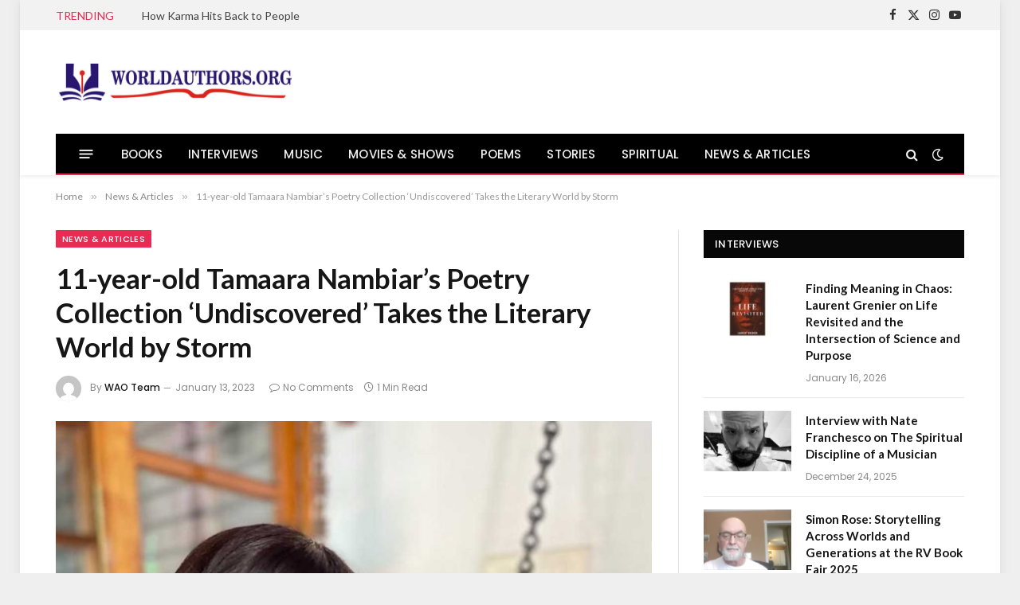

--- FILE ---
content_type: text/html; charset=UTF-8
request_url: https://www.worldauthors.org/11-year-old-tamaara-nambiars-poetry-collection-undiscovered-takes-the-literary-world-by-storm/
body_size: 17738
content:

<!DOCTYPE html>
<html lang="en-GB" class="s-light site-s-light">

<head>

	<meta charset="UTF-8" />
	<meta name="viewport" content="width=device-width, initial-scale=1" />
	<meta name='robots' content='index, follow, max-image-preview:large, max-snippet:-1, max-video-preview:-1' />
<!-- Google tag (gtag.js) consent mode dataLayer added by Site Kit -->
<script type="text/javascript" id="google_gtagjs-js-consent-mode-data-layer">
/* <![CDATA[ */
window.dataLayer = window.dataLayer || [];function gtag(){dataLayer.push(arguments);}
gtag('consent', 'default', {"ad_personalization":"denied","ad_storage":"denied","ad_user_data":"denied","analytics_storage":"denied","functionality_storage":"denied","security_storage":"denied","personalization_storage":"denied","region":["AT","BE","BG","CH","CY","CZ","DE","DK","EE","ES","FI","FR","GB","GR","HR","HU","IE","IS","IT","LI","LT","LU","LV","MT","NL","NO","PL","PT","RO","SE","SI","SK"],"wait_for_update":500});
window._googlesitekitConsentCategoryMap = {"statistics":["analytics_storage"],"marketing":["ad_storage","ad_user_data","ad_personalization"],"functional":["functionality_storage","security_storage"],"preferences":["personalization_storage"]};
window._googlesitekitConsents = {"ad_personalization":"denied","ad_storage":"denied","ad_user_data":"denied","analytics_storage":"denied","functionality_storage":"denied","security_storage":"denied","personalization_storage":"denied","region":["AT","BE","BG","CH","CY","CZ","DE","DK","EE","ES","FI","FR","GB","GR","HR","HU","IE","IS","IT","LI","LT","LU","LV","MT","NL","NO","PL","PT","RO","SE","SI","SK"],"wait_for_update":500};
/* ]]> */
</script>
<!-- End Google tag (gtag.js) consent mode dataLayer added by Site Kit -->

	<!-- This site is optimized with the Yoast SEO plugin v26.7 - https://yoast.com/wordpress/plugins/seo/ -->
	<title>11-year-old Tamaara Nambiar&#039;s Poetry Collection &#039;Undiscovered&#039; Takes the Literary World by Storm</title><link rel="preload" as="image" imagesrcset="https://usercontent.one/wp/www.worldauthors.org/wp-content/uploads/2023/01/Author-Tamaara-Nambiar-819x1024.jpeg?media=1767756296 819w, https://usercontent.one/wp/www.worldauthors.org/wp-content/uploads/2023/01/Author-Tamaara-Nambiar-240x300.jpeg?media=1767756296 240w, https://usercontent.one/wp/www.worldauthors.org/wp-content/uploads/2023/01/Author-Tamaara-Nambiar-768x960.jpeg?media=1767756296 768w, https://usercontent.one/wp/www.worldauthors.org/wp-content/uploads/2023/01/Author-Tamaara-Nambiar.jpeg?media=1767756296 1200w" imagesizes="(max-width: 749px) 100vw, 749px" /><link rel="preload" as="font" href="https://usercontent.one/wp/www.worldauthors.org/wp-content/themes/smart-mag/css/icons/fonts/ts-icons.woff2?v3_2&media=1767756296" type="font/woff2" crossorigin="anonymous" />
	<meta name="description" content="Hyderabad&#039;s Tamaara Nambiar is making waves in the literary world with her debut book &quot;Undiscovered.&quot; The collection of 38 poems" />
	<link rel="canonical" href="https://www.worldauthors.org/11-year-old-tamaara-nambiars-poetry-collection-undiscovered-takes-the-literary-world-by-storm/" />
	<meta property="og:locale" content="en_GB" />
	<meta property="og:type" content="article" />
	<meta property="og:title" content="11-year-old Tamaara Nambiar&#039;s Poetry Collection &#039;Undiscovered&#039; Takes the Literary World by Storm" />
	<meta property="og:description" content="Hyderabad&#039;s Tamaara Nambiar is making waves in the literary world with her debut book &quot;Undiscovered.&quot; The collection of 38 poems" />
	<meta property="og:url" content="https://www.worldauthors.org/11-year-old-tamaara-nambiars-poetry-collection-undiscovered-takes-the-literary-world-by-storm/" />
	<meta property="og:site_name" content="WorldAuthors.Org" />
	<meta property="article:publisher" content="https://www.facebook.com/WorldAuthorsOrg/" />
	<meta property="article:published_time" content="2023-01-13T04:57:57+00:00" />
	<meta property="article:modified_time" content="2023-01-13T04:58:00+00:00" />
	<meta property="og:image" content="https://usercontent.one/wp/www.worldauthors.org/wp-content/uploads/2023/01/Author-Tamaara-Nambiar.jpeg?media=1767756296" />
	<meta property="og:image:width" content="1200" />
	<meta property="og:image:height" content="1500" />
	<meta property="og:image:type" content="image/jpeg" />
	<meta name="author" content="WAO Team" />
	<meta name="twitter:card" content="summary_large_image" />
	<meta name="twitter:creator" content="@WorldAuthorsOrg" />
	<meta name="twitter:site" content="@WorldAuthorsOrg" />
	<meta name="twitter:label1" content="Written by" />
	<meta name="twitter:data1" content="WAO Team" />
	<meta name="twitter:label2" content="Estimated reading time" />
	<meta name="twitter:data2" content="1 minute" />
	<script type="application/ld+json" class="yoast-schema-graph">{"@context":"https://schema.org","@graph":[{"@type":"Article","@id":"https://www.worldauthors.org/11-year-old-tamaara-nambiars-poetry-collection-undiscovered-takes-the-literary-world-by-storm/#article","isPartOf":{"@id":"https://www.worldauthors.org/11-year-old-tamaara-nambiars-poetry-collection-undiscovered-takes-the-literary-world-by-storm/"},"author":{"name":"WAO Team","@id":"https://www.worldauthors.org/#/schema/person/ac42283c4900c904f5dde8bba0b2bf8a"},"headline":"11-year-old Tamaara Nambiar&#8217;s Poetry Collection &#8216;Undiscovered&#8217; Takes the Literary World by Storm","datePublished":"2023-01-13T04:57:57+00:00","dateModified":"2023-01-13T04:58:00+00:00","mainEntityOfPage":{"@id":"https://www.worldauthors.org/11-year-old-tamaara-nambiars-poetry-collection-undiscovered-takes-the-literary-world-by-storm/"},"wordCount":197,"commentCount":0,"image":{"@id":"https://www.worldauthors.org/11-year-old-tamaara-nambiars-poetry-collection-undiscovered-takes-the-literary-world-by-storm/#primaryimage"},"thumbnailUrl":"https://www.worldauthors.org/wp-content/uploads/2023/01/Author-Tamaara-Nambiar.jpeg","articleSection":["News &amp; Articles"],"inLanguage":"en-GB","potentialAction":[{"@type":"CommentAction","name":"Comment","target":["https://www.worldauthors.org/11-year-old-tamaara-nambiars-poetry-collection-undiscovered-takes-the-literary-world-by-storm/#respond"]}]},{"@type":"WebPage","@id":"https://www.worldauthors.org/11-year-old-tamaara-nambiars-poetry-collection-undiscovered-takes-the-literary-world-by-storm/","url":"https://www.worldauthors.org/11-year-old-tamaara-nambiars-poetry-collection-undiscovered-takes-the-literary-world-by-storm/","name":"11-year-old Tamaara Nambiar's Poetry Collection 'Undiscovered' Takes the Literary World by Storm","isPartOf":{"@id":"https://www.worldauthors.org/#website"},"primaryImageOfPage":{"@id":"https://www.worldauthors.org/11-year-old-tamaara-nambiars-poetry-collection-undiscovered-takes-the-literary-world-by-storm/#primaryimage"},"image":{"@id":"https://www.worldauthors.org/11-year-old-tamaara-nambiars-poetry-collection-undiscovered-takes-the-literary-world-by-storm/#primaryimage"},"thumbnailUrl":"https://www.worldauthors.org/wp-content/uploads/2023/01/Author-Tamaara-Nambiar.jpeg","datePublished":"2023-01-13T04:57:57+00:00","dateModified":"2023-01-13T04:58:00+00:00","author":{"@id":"https://www.worldauthors.org/#/schema/person/ac42283c4900c904f5dde8bba0b2bf8a"},"description":"Hyderabad's Tamaara Nambiar is making waves in the literary world with her debut book \"Undiscovered.\" The collection of 38 poems","breadcrumb":{"@id":"https://www.worldauthors.org/11-year-old-tamaara-nambiars-poetry-collection-undiscovered-takes-the-literary-world-by-storm/#breadcrumb"},"inLanguage":"en-GB","potentialAction":[{"@type":"ReadAction","target":["https://www.worldauthors.org/11-year-old-tamaara-nambiars-poetry-collection-undiscovered-takes-the-literary-world-by-storm/"]}]},{"@type":"ImageObject","inLanguage":"en-GB","@id":"https://www.worldauthors.org/11-year-old-tamaara-nambiars-poetry-collection-undiscovered-takes-the-literary-world-by-storm/#primaryimage","url":"https://www.worldauthors.org/wp-content/uploads/2023/01/Author-Tamaara-Nambiar.jpeg","contentUrl":"https://www.worldauthors.org/wp-content/uploads/2023/01/Author-Tamaara-Nambiar.jpeg","width":1200,"height":1500},{"@type":"BreadcrumbList","@id":"https://www.worldauthors.org/11-year-old-tamaara-nambiars-poetry-collection-undiscovered-takes-the-literary-world-by-storm/#breadcrumb","itemListElement":[{"@type":"ListItem","position":1,"name":"Home","item":"https://www.worldauthors.org/"},{"@type":"ListItem","position":2,"name":"11-year-old Tamaara Nambiar&#8217;s Poetry Collection &#8216;Undiscovered&#8217; Takes the Literary World by Storm"}]},{"@type":"WebSite","@id":"https://www.worldauthors.org/#website","url":"https://www.worldauthors.org/","name":"WorldAuthors.Org","description":"Books &amp; Writers Magazine","potentialAction":[{"@type":"SearchAction","target":{"@type":"EntryPoint","urlTemplate":"https://www.worldauthors.org/?s={search_term_string}"},"query-input":{"@type":"PropertyValueSpecification","valueRequired":true,"valueName":"search_term_string"}}],"inLanguage":"en-GB"},{"@type":"Person","@id":"https://www.worldauthors.org/#/schema/person/ac42283c4900c904f5dde8bba0b2bf8a","name":"WAO Team","image":{"@type":"ImageObject","inLanguage":"en-GB","@id":"https://www.worldauthors.org/#/schema/person/image/","url":"https://secure.gravatar.com/avatar/0792c1b87299334e9681998db3a978ad2ce00651271db72fe1318ecdfad323c2?s=96&d=mm&r=g","contentUrl":"https://secure.gravatar.com/avatar/0792c1b87299334e9681998db3a978ad2ce00651271db72fe1318ecdfad323c2?s=96&d=mm&r=g","caption":"WAO Team"},"url":"https://www.worldauthors.org/author/teamwao/"}]}</script>
	<!-- / Yoast SEO plugin. -->


<link rel='dns-prefetch' href='//www.googletagmanager.com' />
<link rel='dns-prefetch' href='//fonts.googleapis.com' />
<link rel="alternate" type="application/rss+xml" title="WorldAuthors.Org &raquo; Feed" href="https://www.worldauthors.org/feed/" />
<link rel="alternate" type="application/rss+xml" title="WorldAuthors.Org &raquo; Comments Feed" href="https://www.worldauthors.org/comments/feed/" />
<link rel="alternate" type="application/rss+xml" title="WorldAuthors.Org &raquo; 11-year-old Tamaara Nambiar&#8217;s Poetry Collection &#8216;Undiscovered&#8217; Takes the Literary World by Storm Comments Feed" href="https://www.worldauthors.org/11-year-old-tamaara-nambiars-poetry-collection-undiscovered-takes-the-literary-world-by-storm/feed/" />
<link rel="alternate" title="oEmbed (JSON)" type="application/json+oembed" href="https://www.worldauthors.org/wp-json/oembed/1.0/embed?url=https%3A%2F%2Fwww.worldauthors.org%2F11-year-old-tamaara-nambiars-poetry-collection-undiscovered-takes-the-literary-world-by-storm%2F" />
<link rel="alternate" title="oEmbed (XML)" type="text/xml+oembed" href="https://www.worldauthors.org/wp-json/oembed/1.0/embed?url=https%3A%2F%2Fwww.worldauthors.org%2F11-year-old-tamaara-nambiars-poetry-collection-undiscovered-takes-the-literary-world-by-storm%2F&#038;format=xml" />
<style id='wp-img-auto-sizes-contain-inline-css' type='text/css'>
img:is([sizes=auto i],[sizes^="auto," i]){contain-intrinsic-size:3000px 1500px}
/*# sourceURL=wp-img-auto-sizes-contain-inline-css */
</style>
<style id='wp-emoji-styles-inline-css' type='text/css'>

	img.wp-smiley, img.emoji {
		display: inline !important;
		border: none !important;
		box-shadow: none !important;
		height: 1em !important;
		width: 1em !important;
		margin: 0 0.07em !important;
		vertical-align: -0.1em !important;
		background: none !important;
		padding: 0 !important;
	}
/*# sourceURL=wp-emoji-styles-inline-css */
</style>
<link rel='stylesheet' id='wp-block-library-css' href='https://www.worldauthors.org/wp-includes/css/dist/block-library/style.min.css?ver=6.9' type='text/css' media='all' />
<style id='classic-theme-styles-inline-css' type='text/css'>
/*! This file is auto-generated */
.wp-block-button__link{color:#fff;background-color:#32373c;border-radius:9999px;box-shadow:none;text-decoration:none;padding:calc(.667em + 2px) calc(1.333em + 2px);font-size:1.125em}.wp-block-file__button{background:#32373c;color:#fff;text-decoration:none}
/*# sourceURL=/wp-includes/css/classic-themes.min.css */
</style>
<style id='global-styles-inline-css' type='text/css'>
:root{--wp--preset--aspect-ratio--square: 1;--wp--preset--aspect-ratio--4-3: 4/3;--wp--preset--aspect-ratio--3-4: 3/4;--wp--preset--aspect-ratio--3-2: 3/2;--wp--preset--aspect-ratio--2-3: 2/3;--wp--preset--aspect-ratio--16-9: 16/9;--wp--preset--aspect-ratio--9-16: 9/16;--wp--preset--color--black: #000000;--wp--preset--color--cyan-bluish-gray: #abb8c3;--wp--preset--color--white: #ffffff;--wp--preset--color--pale-pink: #f78da7;--wp--preset--color--vivid-red: #cf2e2e;--wp--preset--color--luminous-vivid-orange: #ff6900;--wp--preset--color--luminous-vivid-amber: #fcb900;--wp--preset--color--light-green-cyan: #7bdcb5;--wp--preset--color--vivid-green-cyan: #00d084;--wp--preset--color--pale-cyan-blue: #8ed1fc;--wp--preset--color--vivid-cyan-blue: #0693e3;--wp--preset--color--vivid-purple: #9b51e0;--wp--preset--gradient--vivid-cyan-blue-to-vivid-purple: linear-gradient(135deg,rgb(6,147,227) 0%,rgb(155,81,224) 100%);--wp--preset--gradient--light-green-cyan-to-vivid-green-cyan: linear-gradient(135deg,rgb(122,220,180) 0%,rgb(0,208,130) 100%);--wp--preset--gradient--luminous-vivid-amber-to-luminous-vivid-orange: linear-gradient(135deg,rgb(252,185,0) 0%,rgb(255,105,0) 100%);--wp--preset--gradient--luminous-vivid-orange-to-vivid-red: linear-gradient(135deg,rgb(255,105,0) 0%,rgb(207,46,46) 100%);--wp--preset--gradient--very-light-gray-to-cyan-bluish-gray: linear-gradient(135deg,rgb(238,238,238) 0%,rgb(169,184,195) 100%);--wp--preset--gradient--cool-to-warm-spectrum: linear-gradient(135deg,rgb(74,234,220) 0%,rgb(151,120,209) 20%,rgb(207,42,186) 40%,rgb(238,44,130) 60%,rgb(251,105,98) 80%,rgb(254,248,76) 100%);--wp--preset--gradient--blush-light-purple: linear-gradient(135deg,rgb(255,206,236) 0%,rgb(152,150,240) 100%);--wp--preset--gradient--blush-bordeaux: linear-gradient(135deg,rgb(254,205,165) 0%,rgb(254,45,45) 50%,rgb(107,0,62) 100%);--wp--preset--gradient--luminous-dusk: linear-gradient(135deg,rgb(255,203,112) 0%,rgb(199,81,192) 50%,rgb(65,88,208) 100%);--wp--preset--gradient--pale-ocean: linear-gradient(135deg,rgb(255,245,203) 0%,rgb(182,227,212) 50%,rgb(51,167,181) 100%);--wp--preset--gradient--electric-grass: linear-gradient(135deg,rgb(202,248,128) 0%,rgb(113,206,126) 100%);--wp--preset--gradient--midnight: linear-gradient(135deg,rgb(2,3,129) 0%,rgb(40,116,252) 100%);--wp--preset--font-size--small: 13px;--wp--preset--font-size--medium: 20px;--wp--preset--font-size--large: 36px;--wp--preset--font-size--x-large: 42px;--wp--preset--spacing--20: 0.44rem;--wp--preset--spacing--30: 0.67rem;--wp--preset--spacing--40: 1rem;--wp--preset--spacing--50: 1.5rem;--wp--preset--spacing--60: 2.25rem;--wp--preset--spacing--70: 3.38rem;--wp--preset--spacing--80: 5.06rem;--wp--preset--shadow--natural: 6px 6px 9px rgba(0, 0, 0, 0.2);--wp--preset--shadow--deep: 12px 12px 50px rgba(0, 0, 0, 0.4);--wp--preset--shadow--sharp: 6px 6px 0px rgba(0, 0, 0, 0.2);--wp--preset--shadow--outlined: 6px 6px 0px -3px rgb(255, 255, 255), 6px 6px rgb(0, 0, 0);--wp--preset--shadow--crisp: 6px 6px 0px rgb(0, 0, 0);}:where(.is-layout-flex){gap: 0.5em;}:where(.is-layout-grid){gap: 0.5em;}body .is-layout-flex{display: flex;}.is-layout-flex{flex-wrap: wrap;align-items: center;}.is-layout-flex > :is(*, div){margin: 0;}body .is-layout-grid{display: grid;}.is-layout-grid > :is(*, div){margin: 0;}:where(.wp-block-columns.is-layout-flex){gap: 2em;}:where(.wp-block-columns.is-layout-grid){gap: 2em;}:where(.wp-block-post-template.is-layout-flex){gap: 1.25em;}:where(.wp-block-post-template.is-layout-grid){gap: 1.25em;}.has-black-color{color: var(--wp--preset--color--black) !important;}.has-cyan-bluish-gray-color{color: var(--wp--preset--color--cyan-bluish-gray) !important;}.has-white-color{color: var(--wp--preset--color--white) !important;}.has-pale-pink-color{color: var(--wp--preset--color--pale-pink) !important;}.has-vivid-red-color{color: var(--wp--preset--color--vivid-red) !important;}.has-luminous-vivid-orange-color{color: var(--wp--preset--color--luminous-vivid-orange) !important;}.has-luminous-vivid-amber-color{color: var(--wp--preset--color--luminous-vivid-amber) !important;}.has-light-green-cyan-color{color: var(--wp--preset--color--light-green-cyan) !important;}.has-vivid-green-cyan-color{color: var(--wp--preset--color--vivid-green-cyan) !important;}.has-pale-cyan-blue-color{color: var(--wp--preset--color--pale-cyan-blue) !important;}.has-vivid-cyan-blue-color{color: var(--wp--preset--color--vivid-cyan-blue) !important;}.has-vivid-purple-color{color: var(--wp--preset--color--vivid-purple) !important;}.has-black-background-color{background-color: var(--wp--preset--color--black) !important;}.has-cyan-bluish-gray-background-color{background-color: var(--wp--preset--color--cyan-bluish-gray) !important;}.has-white-background-color{background-color: var(--wp--preset--color--white) !important;}.has-pale-pink-background-color{background-color: var(--wp--preset--color--pale-pink) !important;}.has-vivid-red-background-color{background-color: var(--wp--preset--color--vivid-red) !important;}.has-luminous-vivid-orange-background-color{background-color: var(--wp--preset--color--luminous-vivid-orange) !important;}.has-luminous-vivid-amber-background-color{background-color: var(--wp--preset--color--luminous-vivid-amber) !important;}.has-light-green-cyan-background-color{background-color: var(--wp--preset--color--light-green-cyan) !important;}.has-vivid-green-cyan-background-color{background-color: var(--wp--preset--color--vivid-green-cyan) !important;}.has-pale-cyan-blue-background-color{background-color: var(--wp--preset--color--pale-cyan-blue) !important;}.has-vivid-cyan-blue-background-color{background-color: var(--wp--preset--color--vivid-cyan-blue) !important;}.has-vivid-purple-background-color{background-color: var(--wp--preset--color--vivid-purple) !important;}.has-black-border-color{border-color: var(--wp--preset--color--black) !important;}.has-cyan-bluish-gray-border-color{border-color: var(--wp--preset--color--cyan-bluish-gray) !important;}.has-white-border-color{border-color: var(--wp--preset--color--white) !important;}.has-pale-pink-border-color{border-color: var(--wp--preset--color--pale-pink) !important;}.has-vivid-red-border-color{border-color: var(--wp--preset--color--vivid-red) !important;}.has-luminous-vivid-orange-border-color{border-color: var(--wp--preset--color--luminous-vivid-orange) !important;}.has-luminous-vivid-amber-border-color{border-color: var(--wp--preset--color--luminous-vivid-amber) !important;}.has-light-green-cyan-border-color{border-color: var(--wp--preset--color--light-green-cyan) !important;}.has-vivid-green-cyan-border-color{border-color: var(--wp--preset--color--vivid-green-cyan) !important;}.has-pale-cyan-blue-border-color{border-color: var(--wp--preset--color--pale-cyan-blue) !important;}.has-vivid-cyan-blue-border-color{border-color: var(--wp--preset--color--vivid-cyan-blue) !important;}.has-vivid-purple-border-color{border-color: var(--wp--preset--color--vivid-purple) !important;}.has-vivid-cyan-blue-to-vivid-purple-gradient-background{background: var(--wp--preset--gradient--vivid-cyan-blue-to-vivid-purple) !important;}.has-light-green-cyan-to-vivid-green-cyan-gradient-background{background: var(--wp--preset--gradient--light-green-cyan-to-vivid-green-cyan) !important;}.has-luminous-vivid-amber-to-luminous-vivid-orange-gradient-background{background: var(--wp--preset--gradient--luminous-vivid-amber-to-luminous-vivid-orange) !important;}.has-luminous-vivid-orange-to-vivid-red-gradient-background{background: var(--wp--preset--gradient--luminous-vivid-orange-to-vivid-red) !important;}.has-very-light-gray-to-cyan-bluish-gray-gradient-background{background: var(--wp--preset--gradient--very-light-gray-to-cyan-bluish-gray) !important;}.has-cool-to-warm-spectrum-gradient-background{background: var(--wp--preset--gradient--cool-to-warm-spectrum) !important;}.has-blush-light-purple-gradient-background{background: var(--wp--preset--gradient--blush-light-purple) !important;}.has-blush-bordeaux-gradient-background{background: var(--wp--preset--gradient--blush-bordeaux) !important;}.has-luminous-dusk-gradient-background{background: var(--wp--preset--gradient--luminous-dusk) !important;}.has-pale-ocean-gradient-background{background: var(--wp--preset--gradient--pale-ocean) !important;}.has-electric-grass-gradient-background{background: var(--wp--preset--gradient--electric-grass) !important;}.has-midnight-gradient-background{background: var(--wp--preset--gradient--midnight) !important;}.has-small-font-size{font-size: var(--wp--preset--font-size--small) !important;}.has-medium-font-size{font-size: var(--wp--preset--font-size--medium) !important;}.has-large-font-size{font-size: var(--wp--preset--font-size--large) !important;}.has-x-large-font-size{font-size: var(--wp--preset--font-size--x-large) !important;}
:where(.wp-block-post-template.is-layout-flex){gap: 1.25em;}:where(.wp-block-post-template.is-layout-grid){gap: 1.25em;}
:where(.wp-block-term-template.is-layout-flex){gap: 1.25em;}:where(.wp-block-term-template.is-layout-grid){gap: 1.25em;}
:where(.wp-block-columns.is-layout-flex){gap: 2em;}:where(.wp-block-columns.is-layout-grid){gap: 2em;}
:root :where(.wp-block-pullquote){font-size: 1.5em;line-height: 1.6;}
/*# sourceURL=global-styles-inline-css */
</style>
<link rel='stylesheet' id='contact-form-7-css' href='https://usercontent.one/wp/www.worldauthors.org/wp-content/plugins/contact-form-7/includes/css/styles.css?ver=6.1.4&media=1767756296' type='text/css' media='all' />
<link rel='stylesheet' id='smartmag-core-css' href='https://usercontent.one/wp/www.worldauthors.org/wp-content/themes/smart-mag/style.css?ver=10.2.1&media=1767756296' type='text/css' media='all' />
<style id='smartmag-core-inline-css' type='text/css'>
:root { --c-main: #e62c53;
--c-main-rgb: 230,44,83;
--text-font: "Lato", system-ui, -apple-system, "Segoe UI", Arial, sans-serif;
--body-font: "Lato", system-ui, -apple-system, "Segoe UI", Arial, sans-serif;
--title-size-xs: 15px;
--main-width: 1140px; }
.smart-head-main { --c-shadow: rgba(10,10,10,0.06); }
.smart-head-main .smart-head-top { --head-h: 38px; background-color: #f2f2f2; }
.s-dark .smart-head-main .smart-head-top,
.smart-head-main .s-dark.smart-head-top { background-color: #595959; }
.smart-head-main .smart-head-mid { --head-h: 130px; }
.smart-head-main .smart-head-bot { --head-h: 52px; border-bottom-width: 2px; border-bottom-color: var(--c-main); }
.navigation-main .menu > li > a { font-family: "Poppins", system-ui, -apple-system, "Segoe UI", Arial, sans-serif; font-size: 15px; font-weight: 500; letter-spacing: .011em; }
.navigation-main { --nav-items-space: 16px; }
.s-dark .navigation-main { --c-nav-hov: #ffffff; }
.s-dark .navigation { --c-nav-hov-bg: rgba(255,255,255,0.1); }
.smart-head-main .spc-social { --spc-social-fs: 15px; }
.smart-head-main .offcanvas-toggle { transform: scale(.65); }
.post-meta { font-family: "Poppins", system-ui, -apple-system, "Segoe UI", Arial, sans-serif; }
.cat-labels .category { font-family: "Poppins", system-ui, -apple-system, "Segoe UI", Arial, sans-serif; }
.block-head .heading { font-family: "Poppins", system-ui, -apple-system, "Segoe UI", Arial, sans-serif; }
.block-head-c .heading { font-weight: 600; }
.block-head-c { --line-weight: 3px; --border-weight: 2px; }
.entry-content { font-size: 16px; }
.post-share-float .service { margin-bottom: 7px; }
@media (min-width: 941px) and (max-width: 1200px) { .navigation-main .menu > li > a { font-size: calc(10px + (15px - 10px) * .7); } }


/*# sourceURL=smartmag-core-inline-css */
</style>
<link rel='stylesheet' id='smartmag-magnific-popup-css' href='https://usercontent.one/wp/www.worldauthors.org/wp-content/themes/smart-mag/css/lightbox.css?ver=10.2.1&media=1767756296' type='text/css' media='all' />
<link rel='stylesheet' id='smartmag-icons-css' href='https://usercontent.one/wp/www.worldauthors.org/wp-content/themes/smart-mag/css/icons/icons.css?ver=10.2.1&media=1767756296' type='text/css' media='all' />
<link rel='stylesheet' id='smartmag-gfonts-custom-css' href='https://fonts.googleapis.com/css?family=Lato%3A400%2C500%2C600%2C700%7CPoppins%3A500%2C400%2C600%2C700&#038;display=swap' type='text/css' media='all' />
<script type="text/javascript" id="smartmag-lazy-inline-js-after">
/* <![CDATA[ */
/**
 * @copyright ThemeSphere
 * @preserve
 */
var BunyadLazy={};BunyadLazy.load=function(){function a(e,n){var t={};e.dataset.bgset&&e.dataset.sizes?(t.sizes=e.dataset.sizes,t.srcset=e.dataset.bgset):t.src=e.dataset.bgsrc,function(t){var a=t.dataset.ratio;if(0<a){const e=t.parentElement;if(e.classList.contains("media-ratio")){const n=e.style;n.getPropertyValue("--a-ratio")||(n.paddingBottom=100/a+"%")}}}(e);var a,o=document.createElement("img");for(a in o.onload=function(){var t="url('"+(o.currentSrc||o.src)+"')",a=e.style;a.backgroundImage!==t&&requestAnimationFrame(()=>{a.backgroundImage=t,n&&n()}),o.onload=null,o.onerror=null,o=null},o.onerror=o.onload,t)o.setAttribute(a,t[a]);o&&o.complete&&0<o.naturalWidth&&o.onload&&o.onload()}function e(t){t.dataset.loaded||a(t,()=>{document.dispatchEvent(new Event("lazyloaded")),t.dataset.loaded=1})}function n(t){"complete"===document.readyState?t():window.addEventListener("load",t)}return{initEarly:function(){var t,a=()=>{document.querySelectorAll(".img.bg-cover:not(.lazyload)").forEach(e)};"complete"!==document.readyState?(t=setInterval(a,150),n(()=>{a(),clearInterval(t)})):a()},callOnLoad:n,initBgImages:function(t){t&&n(()=>{document.querySelectorAll(".img.bg-cover").forEach(e)})},bgLoad:a}}(),BunyadLazy.load.initEarly();
//# sourceURL=smartmag-lazy-inline-js-after
/* ]]> */
</script>

<!-- Google tag (gtag.js) snippet added by Site Kit -->
<!-- Google Analytics snippet added by Site Kit -->
<script type="text/javascript" src="https://www.googletagmanager.com/gtag/js?id=G-36G7YGHW2F" id="google_gtagjs-js" async></script>
<script type="text/javascript" id="google_gtagjs-js-after">
/* <![CDATA[ */
window.dataLayer = window.dataLayer || [];function gtag(){dataLayer.push(arguments);}
gtag("set","linker",{"domains":["www.worldauthors.org"]});
gtag("js", new Date());
gtag("set", "developer_id.dZTNiMT", true);
gtag("config", "G-36G7YGHW2F");
//# sourceURL=google_gtagjs-js-after
/* ]]> */
</script>
<script type="text/javascript" src="https://www.worldauthors.org/wp-includes/js/jquery/jquery.min.js?ver=3.7.1" id="jquery-core-js"></script>
<script type="text/javascript" src="https://www.worldauthors.org/wp-includes/js/jquery/jquery-migrate.min.js?ver=3.4.1" id="jquery-migrate-js"></script>
<link rel="https://api.w.org/" href="https://www.worldauthors.org/wp-json/" /><link rel="alternate" title="JSON" type="application/json" href="https://www.worldauthors.org/wp-json/wp/v2/posts/24651" /><link rel="EditURI" type="application/rsd+xml" title="RSD" href="https://www.worldauthors.org/xmlrpc.php?rsd" />
<meta name="generator" content="WordPress 6.9" />
<link rel='shortlink' href='https://www.worldauthors.org/?p=24651' />
<meta name="generator" content="Site Kit by Google 1.170.0" />
		<script>
		var BunyadSchemeKey = 'bunyad-scheme';
		(() => {
			const d = document.documentElement;
			const c = d.classList;
			var scheme = localStorage.getItem(BunyadSchemeKey);
			
			if (scheme) {
				d.dataset.origClass = c;
				scheme === 'dark' ? c.remove('s-light', 'site-s-light') : c.remove('s-dark', 'site-s-dark');
				c.add('site-s-' + scheme, 's-' + scheme);
			}
		})();
		</script>
		<meta name="google-site-verification" content="JjtnRYaxVRuqvvfSnbnlx7FH6gu7YZ3Txj05zbuvwdg"><meta name="generator" content="Elementor 3.34.0; features: e_font_icon_svg, additional_custom_breakpoints; settings: css_print_method-external, google_font-enabled, font_display-swap">
<style type="text/css">.recentcomments a{display:inline !important;padding:0 !important;margin:0 !important;}</style>			<style>
				.e-con.e-parent:nth-of-type(n+4):not(.e-lazyloaded):not(.e-no-lazyload),
				.e-con.e-parent:nth-of-type(n+4):not(.e-lazyloaded):not(.e-no-lazyload) * {
					background-image: none !important;
				}
				@media screen and (max-height: 1024px) {
					.e-con.e-parent:nth-of-type(n+3):not(.e-lazyloaded):not(.e-no-lazyload),
					.e-con.e-parent:nth-of-type(n+3):not(.e-lazyloaded):not(.e-no-lazyload) * {
						background-image: none !important;
					}
				}
				@media screen and (max-height: 640px) {
					.e-con.e-parent:nth-of-type(n+2):not(.e-lazyloaded):not(.e-no-lazyload),
					.e-con.e-parent:nth-of-type(n+2):not(.e-lazyloaded):not(.e-no-lazyload) * {
						background-image: none !important;
					}
				}
			</style>
			<link rel="icon" href="https://usercontent.one/wp/www.worldauthors.org/wp-content/uploads/2020/06/cropped-Favicon-32x32.png?media=1767756296" sizes="32x32" />
<link rel="icon" href="https://usercontent.one/wp/www.worldauthors.org/wp-content/uploads/2020/06/cropped-Favicon-192x192.png?media=1767756296" sizes="192x192" />
<link rel="apple-touch-icon" href="https://usercontent.one/wp/www.worldauthors.org/wp-content/uploads/2020/06/cropped-Favicon-180x180.png?media=1767756296" />
<meta name="msapplication-TileImage" content="https://usercontent.one/wp/www.worldauthors.org/wp-content/uploads/2020/06/cropped-Favicon-270x270.png?media=1767756296" />


</head>

<body data-rsssl=1 class="wp-singular post-template-default single single-post postid-24651 single-format-standard wp-theme-smart-mag right-sidebar post-layout-modern post-cat-2402 has-lb has-lb-sm ts-img-hov-fade has-sb-sep layout-boxed elementor-default elementor-kit-27646">


	<div class="ts-bg-cover"></div>

<div class="main-wrap">

	
<div class="off-canvas-backdrop"></div>
<div class="mobile-menu-container off-canvas" id="off-canvas">

	<div class="off-canvas-head">
		<a href="#" class="close">
			<span class="visuallyhidden">Close Menu</span>
			<i class="tsi tsi-times"></i>
		</a>

		<div class="ts-logo">
			<img class="logo-mobile logo-image" src="https://usercontent.one/wp/www.worldauthors.org/wp-content/uploads/2024/04/WORLDAUTHORS.ORG-LOGO.png?media=1767756296" width="150" height="40" alt="WorldAuthors.Org"/>		</div>
	</div>

	<div class="off-canvas-content">

					<ul class="mobile-menu"></ul>
		
					<div class="off-canvas-widgets">
				<div id="custom_html-3" class="widget_text widget widget_custom_html"><div class="textwidget custom-html-widget"><!-- wp:image {"lightbox":{"enabled":false},"id":27217,"sizeSlug":"full","linkDestination":"custom","align":"center","className":"is-style-default"} -->
<figure class="wp-block-image aligncenter size-full is-style-default"><a href="https://news.google.com/publications/CAAqBwgKMI-8nAswm8a0Aw?hl=en-IN&amp;gl=IN&amp;ceid=IN%3Aen" target="_blank" rel=" noreferrer noopener"><img src="https://usercontent.one/wp/www.worldauthors.org/wp-content/uploads/2024/04/Follow-on-Google-News.png?media=1767756296" alt="" class="wp-image-27217"/></a></figure>
<!-- /wp:image --></div></div><div id="custom_html-4" class="widget_text widget widget_custom_html"><div class="textwidget custom-html-widget"><!-- wp:image {"lightbox":{"enabled":false},"id":27218,"width":"297px","height":"75px","sizeSlug":"full","linkDestination":"custom","align":"center"} -->
<figure class="wp-block-image aligncenter size-full is-resized"><a href="https://flipboard.com/@WorldAuthorsOrg" target="_blank" rel=" noreferrer noopener"><img src="https://usercontent.one/wp/www.worldauthors.org/wp-content/uploads/2024/04/World-Authors-Flipboard.png?media=1767756296" alt="" class="wp-image-27218" style="width:297px;height:75px"/></a></figure>
<!-- /wp:image --></div></div>			</div>
		
		
		<div class="spc-social-block spc-social spc-social-b smart-head-social">
		
			
				<a href="https://www.facebook.com/WorldAuthorsOrg" class="link service s-facebook" target="_blank" rel="nofollow noopener">
					<i class="icon tsi tsi-facebook"></i>					<span class="visuallyhidden">Facebook</span>
				</a>
									
			
				<a href="https://x.com/worldauthorsorg/" class="link service s-twitter" target="_blank" rel="nofollow noopener">
					<i class="icon tsi tsi-twitter"></i>					<span class="visuallyhidden">X (Twitter)</span>
				</a>
									
			
				<a href="https://www.instagram.com/worldauthorsorg/" class="link service s-instagram" target="_blank" rel="nofollow noopener">
					<i class="icon tsi tsi-instagram"></i>					<span class="visuallyhidden">Instagram</span>
				</a>
									
			
		</div>

		
	</div>

</div>
<div class="smart-head smart-head-a smart-head-main" id="smart-head" data-sticky="auto" data-sticky-type="smart" data-sticky-full>
	
	<div class="smart-head-row smart-head-top is-light smart-head-row-full">

		<div class="inner wrap">

							
				<div class="items items-left ">
				
<div class="trending-ticker" data-delay="5">
	<span class="heading">Trending</span>

	<ul>
				
			<li><a href="https://www.worldauthors.org/how-karma-hits-back-to-people/" class="post-link">How Karma Hits Back to People</a></li>
		
				
			<li><a href="https://www.worldauthors.org/the-science-vs-luck-by-mark-twain/" class="post-link">The Science vs Luck by Mark Twain</a></li>
		
				
			<li><a href="https://www.worldauthors.org/rachel-reid-announces-unrivaled-a-new-game-changers-novel/" class="post-link">Rachel Reid Announces Unrivaled, a New Game Changers Novel</a></li>
		
				
			<li><a href="https://www.worldauthors.org/why-arundhati-ghosh-wrote-all-our-loves-and-what-it-means-for-india/" class="post-link">Why Arundhati Ghosh Wrote All Our Loves and What It Means for India</a></li>
		
				
			<li><a href="https://www.worldauthors.org/laxmi-puja-samagri-list-and-complete-puja-method/" class="post-link">Laxmi Puja Samagri List and Complete Puja Method</a></li>
		
				
			</ul>
</div>
				</div>

							
				<div class="items items-center empty">
								</div>

							
				<div class="items items-right ">
				
		<div class="spc-social-block spc-social spc-social-a smart-head-social">
		
			
				<a href="https://www.facebook.com/WorldAuthorsOrg" class="link service s-facebook" target="_blank" rel="nofollow noopener">
					<i class="icon tsi tsi-facebook"></i>					<span class="visuallyhidden">Facebook</span>
				</a>
									
			
				<a href="https://x.com/worldauthorsorg/" class="link service s-twitter" target="_blank" rel="nofollow noopener">
					<i class="icon tsi tsi-twitter"></i>					<span class="visuallyhidden">X (Twitter)</span>
				</a>
									
			
				<a href="https://www.instagram.com/worldauthorsorg/" class="link service s-instagram" target="_blank" rel="nofollow noopener">
					<i class="icon tsi tsi-instagram"></i>					<span class="visuallyhidden">Instagram</span>
				</a>
									
			
				<a href="https://www.youtube.com/c/WorldAuthorsOrg" class="link service s-youtube" target="_blank" rel="nofollow noopener">
					<i class="icon tsi tsi-youtube-play"></i>					<span class="visuallyhidden">YouTube</span>
				</a>
									
			
		</div>

						</div>

						
		</div>
	</div>

	
	<div class="smart-head-row smart-head-mid is-light smart-head-row-full">

		<div class="inner wrap">

							
				<div class="items items-left ">
					<a href="https://www.worldauthors.org/" title="WorldAuthors.Org" rel="home" class="logo-link ts-logo logo-is-image">
		<span>
			
				
					<img src="https://usercontent.one/wp/www.worldauthors.org/wp-content/uploads/2024/04/WORLDAUTHORS.ORG-LOGO.png?media=1767756296" class="logo-image logo-image-dark" alt="WorldAuthors.Org" width="300" height="80"/><img src="https://usercontent.one/wp/www.worldauthors.org/wp-content/uploads/2024/04/WORLDAUTHORS.ORG-LOGO.png?media=1767756296" class="logo-image" alt="WorldAuthors.Org" width="300" height="80"/>
									 
					</span>
	</a>				</div>

							
				<div class="items items-center empty">
								</div>

							
				<div class="items items-right ">
				
<div class="h-text h-text">
	</div>				</div>

						
		</div>
	</div>

	
	<div class="smart-head-row smart-head-bot s-dark wrap">

		<div class="inner full">

							
				<div class="items items-left ">
				
<button class="offcanvas-toggle has-icon" type="button" aria-label="Menu">
	<span class="hamburger-icon hamburger-icon-a">
		<span class="inner"></span>
	</span>
</button>	<div class="nav-wrap">
		<nav class="navigation navigation-main nav-hov-a">
			<ul id="menu-primary-publisher" class="menu"><li id="menu-item-25896" class="menu-item menu-item-type-taxonomy menu-item-object-category menu-cat-1712 menu-item-25896"><a href="https://www.worldauthors.org/category/books/">BOOKS</a></li>
<li id="menu-item-23254" class="menu-item menu-item-type-taxonomy menu-item-object-category menu-cat-310 menu-item-23254"><a href="https://www.worldauthors.org/category/interviews/">INTERVIEWS</a></li>
<li id="menu-item-23258" class="menu-item menu-item-type-taxonomy menu-item-object-category menu-cat-1 menu-item-23258"><a href="https://www.worldauthors.org/category/music/">MUSIC</a></li>
<li id="menu-item-25895" class="menu-item menu-item-type-taxonomy menu-item-object-category menu-cat-2409 menu-item-25895"><a href="https://www.worldauthors.org/category/movies/">MOVIES &#038; SHOWS</a></li>
<li id="menu-item-23257" class="menu-item menu-item-type-taxonomy menu-item-object-category menu-cat-5 menu-item-23257"><a href="https://www.worldauthors.org/category/poems/">POEMS</a></li>
<li id="menu-item-23259" class="menu-item menu-item-type-taxonomy menu-item-object-category menu-cat-7 menu-item-23259"><a href="https://www.worldauthors.org/category/stories/">STORIES</a></li>
<li id="menu-item-30331" class="menu-item menu-item-type-taxonomy menu-item-object-category menu-cat-2444 menu-item-30331"><a href="https://www.worldauthors.org/category/spiritual/">SPIRITUAL</a></li>
<li id="menu-item-24320" class="menu-item menu-item-type-taxonomy menu-item-object-category current-post-ancestor current-menu-parent current-post-parent menu-cat-2402 menu-item-24320"><a href="https://www.worldauthors.org/category/news/">NEWS &#038; ARTICLES</a></li>
</ul>		</nav>
	</div>
				</div>

							
				<div class="items items-center empty">
								</div>

							
				<div class="items items-right ">
				

	<a href="#" class="search-icon has-icon-only is-icon" title="Search">
		<i class="tsi tsi-search"></i>
	</a>


<div class="scheme-switcher has-icon-only">
	<a href="#" class="toggle is-icon toggle-dark" title="Switch to Dark Design - easier on eyes.">
		<i class="icon tsi tsi-moon"></i>
	</a>
	<a href="#" class="toggle is-icon toggle-light" title="Switch to Light Design.">
		<i class="icon tsi tsi-bright"></i>
	</a>
</div>				</div>

						
		</div>
	</div>

	</div>
<div class="smart-head smart-head-a smart-head-mobile" id="smart-head-mobile" data-sticky="mid" data-sticky-type="smart" data-sticky-full>
	
	<div class="smart-head-row smart-head-mid smart-head-row-3 is-light smart-head-row-full">

		<div class="inner wrap">

							
				<div class="items items-left ">
				
<button class="offcanvas-toggle has-icon" type="button" aria-label="Menu">
	<span class="hamburger-icon hamburger-icon-a">
		<span class="inner"></span>
	</span>
</button>
<div class="scheme-switcher has-icon-only">
	<a href="#" class="toggle is-icon toggle-dark" title="Switch to Dark Design - easier on eyes.">
		<i class="icon tsi tsi-moon"></i>
	</a>
	<a href="#" class="toggle is-icon toggle-light" title="Switch to Light Design.">
		<i class="icon tsi tsi-bright"></i>
	</a>
</div>				</div>

							
				<div class="items items-center ">
					<a href="https://www.worldauthors.org/" title="WorldAuthors.Org" rel="home" class="logo-link ts-logo logo-is-image">
		<span>
			
									<img class="logo-mobile logo-image" src="https://usercontent.one/wp/www.worldauthors.org/wp-content/uploads/2024/04/WORLDAUTHORS.ORG-LOGO.png?media=1767756296" width="150" height="40" alt="WorldAuthors.Org"/>									 
					</span>
	</a>				</div>

							
				<div class="items items-right ">
				

	<a href="#" class="search-icon has-icon-only is-icon" title="Search">
		<i class="tsi tsi-search"></i>
	</a>

				</div>

						
		</div>
	</div>

	</div>
<nav class="breadcrumbs is-full-width breadcrumbs-a" id="breadcrumb"><div class="inner ts-contain "><span><a href="https://www.worldauthors.org/"><span>Home</span></a></span><span class="delim">&raquo;</span><span><a href="https://www.worldauthors.org/category/news/"><span>News &amp; Articles</span></a></span><span class="delim">&raquo;</span><span class="current">11-year-old Tamaara Nambiar&#8217;s Poetry Collection &#8216;Undiscovered&#8217; Takes the Literary World by Storm</span></div></nav>
<div class="main ts-contain cf right-sidebar">
	
		

<div class="ts-row">
	<div class="col-8 main-content s-post-contain">

					<div class="the-post-header s-head-modern s-head-modern-a">
	<div class="post-meta post-meta-a post-meta-left post-meta-single has-below"><div class="post-meta-items meta-above"><span class="meta-item cat-labels">
						
						<a href="https://www.worldauthors.org/category/news/" class="category term-color-2402" rel="category">News &amp; Articles</a>
					</span>
					</div><h1 class="is-title post-title">11-year-old Tamaara Nambiar&#8217;s Poetry Collection &#8216;Undiscovered&#8217; Takes the Literary World by Storm</h1><div class="post-meta-items meta-below has-author-img"><span class="meta-item post-author has-img"><img alt='WAO Team' src='https://secure.gravatar.com/avatar/0792c1b87299334e9681998db3a978ad2ce00651271db72fe1318ecdfad323c2?s=32&#038;d=mm&#038;r=g' srcset='https://secure.gravatar.com/avatar/0792c1b87299334e9681998db3a978ad2ce00651271db72fe1318ecdfad323c2?s=64&#038;d=mm&#038;r=g 2x' class='avatar avatar-32 photo' height='32' width='32' decoding='async'/><span class="by">By</span> <a href="https://www.worldauthors.org/author/teamwao/" title="Posts by WAO Team" rel="author">WAO Team</a></span><span class="meta-item has-next-icon date"><time class="post-date" datetime="2023-01-13T04:57:57+00:00">January 13, 2023</time></span><span class="has-next-icon meta-item comments has-icon"><a href="https://www.worldauthors.org/11-year-old-tamaara-nambiars-poetry-collection-undiscovered-takes-the-literary-world-by-storm/#respond"><i class="tsi tsi-comment-o"></i>No Comments</a></span><span class="meta-item read-time has-icon"><i class="tsi tsi-clock"></i>1 Min Read</span></div></div>	
	
</div>		
					<div class="single-featured">	
	<div class="featured">
				
			<figure class="image-link"><img loading="lazy" width="749" height="936" src="https://usercontent.one/wp/www.worldauthors.org/wp-content/uploads/2023/01/Author-Tamaara-Nambiar-819x1024.jpeg?media=1767756296" class="attachment-bunyad-main-uc size-bunyad-main-uc no-lazy skip-lazy wp-post-image" alt="" sizes="(max-width: 749px) 100vw, 749px" title="11-year-old Tamaara Nambiar&#8217;s Poetry Collection &#8216;Undiscovered&#8217; Takes the Literary World by Storm" decoding="async" srcset="https://usercontent.one/wp/www.worldauthors.org/wp-content/uploads/2023/01/Author-Tamaara-Nambiar-819x1024.jpeg?media=1767756296 819w, https://usercontent.one/wp/www.worldauthors.org/wp-content/uploads/2023/01/Author-Tamaara-Nambiar-240x300.jpeg?media=1767756296 240w, https://usercontent.one/wp/www.worldauthors.org/wp-content/uploads/2023/01/Author-Tamaara-Nambiar-768x960.jpeg?media=1767756296 768w, https://usercontent.one/wp/www.worldauthors.org/wp-content/uploads/2023/01/Author-Tamaara-Nambiar.jpeg?media=1767756296 1200w" /></figure>		
						
			</div>

	</div>
		
		<div class="the-post s-post-modern">

			<article id="post-24651" class="post-24651 post type-post status-publish format-standard has-post-thumbnail category-news">
				
<div class="post-content-wrap has-share-float">
						<div class="post-share-float share-float-a is-hidden spc-social-colors spc-social-colored">
	<div class="inner">
					<span class="share-text">Share</span>
		
		<div class="services">
					
				
			<a href="https://www.facebook.com/sharer.php?u=https%3A%2F%2Fwww.worldauthors.org%2F11-year-old-tamaara-nambiars-poetry-collection-undiscovered-takes-the-literary-world-by-storm%2F" class="cf service s-facebook" target="_blank" title="Facebook" rel="nofollow noopener">
				<i class="tsi tsi-facebook"></i>
				<span class="label">Facebook</span>

							</a>
				
				
			<a href="https://twitter.com/intent/tweet?url=https%3A%2F%2Fwww.worldauthors.org%2F11-year-old-tamaara-nambiars-poetry-collection-undiscovered-takes-the-literary-world-by-storm%2F&text=11-year-old%20Tamaara%20Nambiar%27s%20Poetry%20Collection%20%27Undiscovered%27%20Takes%20the%20Literary%20World%20by%20Storm" class="cf service s-twitter" target="_blank" title="Twitter" rel="nofollow noopener">
				<i class="tsi tsi-twitter"></i>
				<span class="label">Twitter</span>

							</a>
				
				
			<a href="https://www.linkedin.com/shareArticle?mini=true&url=https%3A%2F%2Fwww.worldauthors.org%2F11-year-old-tamaara-nambiars-poetry-collection-undiscovered-takes-the-literary-world-by-storm%2F" class="cf service s-linkedin" target="_blank" title="LinkedIn" rel="nofollow noopener">
				<i class="tsi tsi-linkedin"></i>
				<span class="label">LinkedIn</span>

							</a>
				
				
			<a href="https://pinterest.com/pin/create/button/?url=https%3A%2F%2Fwww.worldauthors.org%2F11-year-old-tamaara-nambiars-poetry-collection-undiscovered-takes-the-literary-world-by-storm%2F&media=https%3A%2F%2Fwww.worldauthors.org%2Fwp-content%2Fuploads%2F2023%2F01%2FAuthor-Tamaara-Nambiar.jpeg&description=11-year-old%20Tamaara%20Nambiar%27s%20Poetry%20Collection%20%27Undiscovered%27%20Takes%20the%20Literary%20World%20by%20Storm" class="cf service s-pinterest" target="_blank" title="Pinterest" rel="nofollow noopener">
				<i class="tsi tsi-pinterest-p"></i>
				<span class="label">Pinterest</span>

							</a>
				
				
			<a href="mailto:?subject=11-year-old%20Tamaara%20Nambiar%27s%20Poetry%20Collection%20%27Undiscovered%27%20Takes%20the%20Literary%20World%20by%20Storm&body=https%3A%2F%2Fwww.worldauthors.org%2F11-year-old-tamaara-nambiars-poetry-collection-undiscovered-takes-the-literary-world-by-storm%2F" class="cf service s-email" target="_blank" title="Email" rel="nofollow noopener">
				<i class="tsi tsi-envelope-o"></i>
				<span class="label">Email</span>

							</a>
				
		
					
		</div>
	</div>		
</div>
			
	<div class="post-content cf entry-content content-spacious">

		
				
		
<p>Hyderabad&#8217;s Tamaara Nambiar is making waves in the literary world with her debut book &#8220;Undiscovered.&#8221; The collection of 38 poems, written by the 11-year-old, explores themes such as fairy tales, elements of nature, and karma. Tamaara&#8217;s love for poetry began when she was five years old, using her grandpa&#8217;s tablet to write her first poem about her perfect day. Since then, she has continued to write and her poems are now featured in her book.</p>



<p>Tamaara&#8217;s poems &#8220;Into the Blinding Lights&#8221; and &#8220;Into Darkness&#8221; are two of her personal favorites. Despite her young age, she displays an uncommon sensitivity to the human experience and an ability to convey complex emotions with ease. The illustrations in the book are also a product of her imagination, etched on a zinc plate by Tamaara herself and later printed by renowned artist K Laxma Goud.</p>



<p>When she&#8217;s not writing poetry, Tamaara is a sixth-grader at the Aga Khan Academy and enjoys studying science. In her free time, she enjoys practicing musical instruments and working on her vocals, with the ultimate goal of becoming a singer-songwriter like her idol Taylor Swift.</p>

				
		
		
		
	</div>
</div>
	
			</article>

			
	
	<div class="post-share-bot">
		<span class="info">Share.</span>
		
		<span class="share-links spc-social spc-social-colors spc-social-bg">

			
			
				<a href="https://www.facebook.com/sharer.php?u=https%3A%2F%2Fwww.worldauthors.org%2F11-year-old-tamaara-nambiars-poetry-collection-undiscovered-takes-the-literary-world-by-storm%2F" class="service s-facebook tsi tsi-facebook" 
					title="Share on Facebook" target="_blank" rel="nofollow noopener">
					<span class="visuallyhidden">Facebook</span>

									</a>
					
			
				<a href="https://twitter.com/intent/tweet?url=https%3A%2F%2Fwww.worldauthors.org%2F11-year-old-tamaara-nambiars-poetry-collection-undiscovered-takes-the-literary-world-by-storm%2F&#038;text=11-year-old%20Tamaara%20Nambiar%27s%20Poetry%20Collection%20%27Undiscovered%27%20Takes%20the%20Literary%20World%20by%20Storm" class="service s-twitter tsi tsi-twitter" 
					title="Share on X (Twitter)" target="_blank" rel="nofollow noopener">
					<span class="visuallyhidden">Twitter</span>

									</a>
					
			
				<a href="https://pinterest.com/pin/create/button/?url=https%3A%2F%2Fwww.worldauthors.org%2F11-year-old-tamaara-nambiars-poetry-collection-undiscovered-takes-the-literary-world-by-storm%2F&#038;media=https%3A%2F%2Fwww.worldauthors.org%2Fwp-content%2Fuploads%2F2023%2F01%2FAuthor-Tamaara-Nambiar.jpeg&#038;description=11-year-old%20Tamaara%20Nambiar%27s%20Poetry%20Collection%20%27Undiscovered%27%20Takes%20the%20Literary%20World%20by%20Storm" class="service s-pinterest tsi tsi-pinterest" 
					title="Share on Pinterest" target="_blank" rel="nofollow noopener">
					<span class="visuallyhidden">Pinterest</span>

									</a>
					
			
				<a href="https://www.linkedin.com/shareArticle?mini=true&#038;url=https%3A%2F%2Fwww.worldauthors.org%2F11-year-old-tamaara-nambiars-poetry-collection-undiscovered-takes-the-literary-world-by-storm%2F" class="service s-linkedin tsi tsi-linkedin" 
					title="Share on LinkedIn" target="_blank" rel="nofollow noopener">
					<span class="visuallyhidden">LinkedIn</span>

									</a>
					
			
				<a href="https://wa.me/?text=11-year-old%20Tamaara%20Nambiar%27s%20Poetry%20Collection%20%27Undiscovered%27%20Takes%20the%20Literary%20World%20by%20Storm%20https%3A%2F%2Fwww.worldauthors.org%2F11-year-old-tamaara-nambiars-poetry-collection-undiscovered-takes-the-literary-world-by-storm%2F" class="service s-whatsapp tsi tsi-whatsapp" 
					title="Share on WhatsApp" target="_blank" rel="nofollow noopener">
					<span class="visuallyhidden">WhatsApp</span>

									</a>
					
			
				<a href="https://www.reddit.com/submit?url=https%3A%2F%2Fwww.worldauthors.org%2F11-year-old-tamaara-nambiars-poetry-collection-undiscovered-takes-the-literary-world-by-storm%2F&#038;title=11-year-old%20Tamaara%20Nambiar%27s%20Poetry%20Collection%20%27Undiscovered%27%20Takes%20the%20Literary%20World%20by%20Storm" class="service s-reddit tsi tsi-reddit-alien" 
					title="Share on Reddit" target="_blank" rel="nofollow noopener">
					<span class="visuallyhidden">Reddit</span>

									</a>
					
			
				<a href="https://www.tumblr.com/share/link?url=https%3A%2F%2Fwww.worldauthors.org%2F11-year-old-tamaara-nambiars-poetry-collection-undiscovered-takes-the-literary-world-by-storm%2F&#038;name=11-year-old%20Tamaara%20Nambiar%27s%20Poetry%20Collection%20%27Undiscovered%27%20Takes%20the%20Literary%20World%20by%20Storm" class="service s-tumblr tsi tsi-tumblr" 
					title="Share on Tumblr" target="_blank" rel="nofollow noopener">
					<span class="visuallyhidden">Tumblr</span>

									</a>
					
			
				<a href="mailto:?subject=11-year-old%20Tamaara%20Nambiar%27s%20Poetry%20Collection%20%27Undiscovered%27%20Takes%20the%20Literary%20World%20by%20Storm&#038;body=https%3A%2F%2Fwww.worldauthors.org%2F11-year-old-tamaara-nambiars-poetry-collection-undiscovered-takes-the-literary-world-by-storm%2F" class="service s-email tsi tsi-envelope-o" 
					title="Share via Email" target="_blank" rel="nofollow noopener">
					<span class="visuallyhidden">Email</span>

									</a>
					
			
			
		</span>
	</div>
	



	<section class="related-posts">
							
							
				<div class="block-head block-head-ac block-head-a block-head-a1 is-left">

					<h4 class="heading">Related <span class="color">Posts</span></h4>					
									</div>
				
			
				<section class="block-wrap block-grid cols-gap-sm mb-none" data-id="1">

				
			<div class="block-content">
					
	<div class="loop loop-grid loop-grid-sm grid grid-3 md:grid-2 xs:grid-1">

					
<article class="l-post grid-post grid-sm-post">

	
			<div class="media">

		
			<a href="https://www.worldauthors.org/how-karma-hits-back-to-people/" class="image-link media-ratio ratio-16-9" title="How Karma Hits Back to People"><span data-bgsrc="https://usercontent.one/wp/www.worldauthors.org/wp-content/uploads/2026/01/Karma-450x254.jpg?media=1767756296" class="img bg-cover wp-post-image attachment-bunyad-medium size-bunyad-medium lazyload" data-bgset="https://usercontent.one/wp/www.worldauthors.org/wp-content/uploads/2026/01/Karma-450x254.jpg?media=1767756296 450w, https://usercontent.one/wp/www.worldauthors.org/wp-content/uploads/2026/01/Karma-300x169.jpg?media=1767756296 300w, https://usercontent.one/wp/www.worldauthors.org/wp-content/uploads/2026/01/Karma-768x433.jpg?media=1767756296 768w, https://usercontent.one/wp/www.worldauthors.org/wp-content/uploads/2026/01/Karma-150x85.jpg?media=1767756296 150w, https://usercontent.one/wp/www.worldauthors.org/wp-content/uploads/2026/01/Karma.jpg?media=1767756296 820w" data-sizes="(max-width: 358px) 100vw, 358px" role="img" aria-label="How Karma Hits Back to People"></span></a>			
			
			
			
		
		</div>
	

	
		<div class="content">

			<div class="post-meta post-meta-a has-below"><h2 class="is-title post-title"><a href="https://www.worldauthors.org/how-karma-hits-back-to-people/">How Karma Hits Back to People</a></h2><div class="post-meta-items meta-below"><span class="meta-item date"><span class="date-link"><time class="post-date" datetime="2026-01-19T16:05:37+00:00">January 19, 2026</time></span></span></div></div>			
			
			
		</div>

	
</article>					
<article class="l-post grid-post grid-sm-post">

	
			<div class="media">

		
			<a href="https://www.worldauthors.org/rachel-reid-announces-unrivaled-a-new-game-changers-novel/" class="image-link media-ratio ratio-16-9" title="Rachel Reid Announces Unrivaled, a New Game Changers Novel"><span data-bgsrc="https://usercontent.one/wp/www.worldauthors.org/wp-content/uploads/2026/01/Unrivaled-450x563.jpg?media=1767756296" class="img bg-cover wp-post-image attachment-bunyad-medium size-bunyad-medium lazyload" data-bgset="https://usercontent.one/wp/www.worldauthors.org/wp-content/uploads/2026/01/Unrivaled-450x563.jpg?media=1767756296 450w, https://usercontent.one/wp/www.worldauthors.org/wp-content/uploads/2026/01/Unrivaled-240x300.jpg?media=1767756296 240w, https://usercontent.one/wp/www.worldauthors.org/wp-content/uploads/2026/01/Unrivaled-819x1024.jpg?media=1767756296 819w, https://usercontent.one/wp/www.worldauthors.org/wp-content/uploads/2026/01/Unrivaled-768x960.jpg?media=1767756296 768w, https://usercontent.one/wp/www.worldauthors.org/wp-content/uploads/2026/01/Unrivaled.jpg?media=1767756296 1080w" data-sizes="(max-width: 358px) 100vw, 358px" role="img" aria-label="Rachel Reid Announces Unrivaled"></span></a>			
			
			
			
		
		</div>
	

	
		<div class="content">

			<div class="post-meta post-meta-a has-below"><h2 class="is-title post-title"><a href="https://www.worldauthors.org/rachel-reid-announces-unrivaled-a-new-game-changers-novel/">Rachel Reid Announces Unrivaled, a New Game Changers Novel</a></h2><div class="post-meta-items meta-below"><span class="meta-item date"><span class="date-link"><time class="post-date" datetime="2026-01-19T08:06:12+00:00">January 19, 2026</time></span></span></div></div>			
			
			
		</div>

	
</article>					
<article class="l-post grid-post grid-sm-post">

	
			<div class="media">

		
			<a href="https://www.worldauthors.org/how-to-find-time-to-read-in-a-busy-schedule/" class="image-link media-ratio ratio-16-9" title="How to Find Time to Read in a Busy Schedule"><span data-bgsrc="https://usercontent.one/wp/www.worldauthors.org/wp-content/uploads/2026/01/Read-in-a-Busy-Schedule-450x254.jpg?media=1767756296" class="img bg-cover wp-post-image attachment-bunyad-medium size-bunyad-medium lazyload" data-bgset="https://usercontent.one/wp/www.worldauthors.org/wp-content/uploads/2026/01/Read-in-a-Busy-Schedule-450x254.jpg?media=1767756296 450w, https://usercontent.one/wp/www.worldauthors.org/wp-content/uploads/2026/01/Read-in-a-Busy-Schedule-300x169.jpg?media=1767756296 300w, https://usercontent.one/wp/www.worldauthors.org/wp-content/uploads/2026/01/Read-in-a-Busy-Schedule-768x433.jpg?media=1767756296 768w, https://usercontent.one/wp/www.worldauthors.org/wp-content/uploads/2026/01/Read-in-a-Busy-Schedule-150x85.jpg?media=1767756296 150w, https://usercontent.one/wp/www.worldauthors.org/wp-content/uploads/2026/01/Read-in-a-Busy-Schedule.jpg?media=1767756296 820w" data-sizes="(max-width: 358px) 100vw, 358px" role="img" aria-label="Find Time to Read in a Busy Schedule"></span></a>			
			
			
			
		
		</div>
	

	
		<div class="content">

			<div class="post-meta post-meta-a has-below"><h2 class="is-title post-title"><a href="https://www.worldauthors.org/how-to-find-time-to-read-in-a-busy-schedule/">How to Find Time to Read in a Busy Schedule</a></h2><div class="post-meta-items meta-below"><span class="meta-item date"><span class="date-link"><time class="post-date" datetime="2026-01-15T14:07:53+00:00">January 15, 2026</time></span></span></div></div>			
			
			
		</div>

	
</article>		
	</div>

		
			</div>

		</section>
		
	</section>			
			<div class="comments">
							</div>

		</div>
	</div>
	
			
	
	<aside class="col-4 main-sidebar has-sep" data-sticky="1">
	
			<div class="inner theiaStickySidebar">
		
			
		<div id="smartmag-block-posts-small-1" class="widget ts-block-widget smartmag-widget-posts-small">		
		<div class="block">
					<section class="block-wrap block-posts-small block-sc mb-none" data-id="2">

			<div class="widget-title block-head block-head-ac block-head block-head-ac block-head-g is-left has-style"><h5 class="heading">Interviews</h5></div>	
			<div class="block-content">
				
	<div class="loop loop-small loop-small-a loop-sep loop-small-sep grid grid-1 md:grid-1 sm:grid-1 xs:grid-1">

					
<article class="l-post small-post small-a-post m-pos-left">

	
			<div class="media">

		
			<a href="https://www.worldauthors.org/finding-meaning-in-chaos-laurent-grenier-on-life-revisited-and-the-intersection-of-science-and-purpose/" class="image-link media-ratio ar-bunyad-thumb" title="Finding Meaning in Chaos: Laurent Grenier on Life Revisited and the Intersection of Science and Purpose"><span data-bgsrc="https://usercontent.one/wp/www.worldauthors.org/wp-content/uploads/2026/01/Life-Revisited-300x169.jpg?media=1767756296" class="img bg-cover wp-post-image attachment-medium size-medium lazyload" data-bgset="https://usercontent.one/wp/www.worldauthors.org/wp-content/uploads/2026/01/Life-Revisited-300x169.jpg?media=1767756296 300w, https://usercontent.one/wp/www.worldauthors.org/wp-content/uploads/2026/01/Life-Revisited-768x433.jpg?media=1767756296 768w, https://usercontent.one/wp/www.worldauthors.org/wp-content/uploads/2026/01/Life-Revisited-150x85.jpg?media=1767756296 150w, https://usercontent.one/wp/www.worldauthors.org/wp-content/uploads/2026/01/Life-Revisited-450x254.jpg?media=1767756296 450w, https://usercontent.one/wp/www.worldauthors.org/wp-content/uploads/2026/01/Life-Revisited.jpg?media=1767756296 820w" data-sizes="(max-width: 105px) 100vw, 105px" role="img" aria-label="Life Revisited by Laurent Grenier"></span></a>			
			
			
			
		
		</div>
	

	
		<div class="content">

			<div class="post-meta post-meta-a post-meta-left has-below"><h4 class="is-title post-title"><a href="https://www.worldauthors.org/finding-meaning-in-chaos-laurent-grenier-on-life-revisited-and-the-intersection-of-science-and-purpose/">Finding Meaning in Chaos: Laurent Grenier on Life Revisited and the Intersection of Science and Purpose</a></h4><div class="post-meta-items meta-below"><span class="meta-item date"><span class="date-link"><time class="post-date" datetime="2026-01-16T06:07:57+00:00">January 16, 2026</time></span></span></div></div>			
			
			
		</div>

	
</article>	
					
<article class="l-post small-post small-a-post m-pos-left">

	
			<div class="media">

		
			<a href="https://www.worldauthors.org/interview-with-nate-franchesco-on-the-spiritual-discipline-of-a-musician/" class="image-link media-ratio ar-bunyad-thumb" title="Interview with Nate Franchesco on The Spiritual Discipline of a Musician"><span data-bgsrc="https://usercontent.one/wp/www.worldauthors.org/wp-content/uploads/2025/12/Nate-Franchesco-230x300.jpeg?media=1767756296" class="img bg-cover wp-post-image attachment-medium size-medium lazyload" data-bgset="https://usercontent.one/wp/www.worldauthors.org/wp-content/uploads/2025/12/Nate-Franchesco-230x300.jpeg?media=1767756296 230w, https://usercontent.one/wp/www.worldauthors.org/wp-content/uploads/2025/12/Nate-Franchesco-150x196.jpeg?media=1767756296 150w, https://usercontent.one/wp/www.worldauthors.org/wp-content/uploads/2025/12/Nate-Franchesco-450x587.jpeg?media=1767756296 450w, https://usercontent.one/wp/www.worldauthors.org/wp-content/uploads/2025/12/Nate-Franchesco.jpeg?media=1767756296 750w" data-sizes="(max-width: 105px) 100vw, 105px" role="img" aria-label="The Spiritual Discipline of a Musician by Nate Franchesco"></span></a>			
			
			
			
		
		</div>
	

	
		<div class="content">

			<div class="post-meta post-meta-a post-meta-left has-below"><h4 class="is-title post-title"><a href="https://www.worldauthors.org/interview-with-nate-franchesco-on-the-spiritual-discipline-of-a-musician/">Interview with Nate Franchesco on The Spiritual Discipline of a Musician</a></h4><div class="post-meta-items meta-below"><span class="meta-item date"><span class="date-link"><time class="post-date" datetime="2025-12-24T10:58:31+00:00">December 24, 2025</time></span></span></div></div>			
			
			
		</div>

	
</article>	
					
<article class="l-post small-post small-a-post m-pos-left">

	
			<div class="media">

		
			<a href="https://www.worldauthors.org/simon-rose-storytelling-across-worlds-and-generations-at-the-rv-book-fair-2025/" class="image-link media-ratio ar-bunyad-thumb" title="Simon Rose: Storytelling Across Worlds and Generations at the RV Book Fair 2025"><span data-bgsrc="https://usercontent.one/wp/www.worldauthors.org/wp-content/uploads/2025/12/Simon-Rose-300x169.png?media=1767756296" class="img bg-cover wp-post-image attachment-medium size-medium lazyload" data-bgset="https://usercontent.one/wp/www.worldauthors.org/wp-content/uploads/2025/12/Simon-Rose-300x169.png?media=1767756296 300w, https://usercontent.one/wp/www.worldauthors.org/wp-content/uploads/2025/12/Simon-Rose-1024x578.png?media=1767756296 1024w, https://usercontent.one/wp/www.worldauthors.org/wp-content/uploads/2025/12/Simon-Rose-768x433.png?media=1767756296 768w, https://usercontent.one/wp/www.worldauthors.org/wp-content/uploads/2025/12/Simon-Rose-1536x866.png?media=1767756296 1536w, https://usercontent.one/wp/www.worldauthors.org/wp-content/uploads/2025/12/Simon-Rose-150x85.png?media=1767756296 150w, https://usercontent.one/wp/www.worldauthors.org/wp-content/uploads/2025/12/Simon-Rose-450x254.png?media=1767756296 450w, https://usercontent.one/wp/www.worldauthors.org/wp-content/uploads/2025/12/Simon-Rose-1200x677.png?media=1767756296 1200w, https://usercontent.one/wp/www.worldauthors.org/wp-content/uploads/2025/12/Simon-Rose.png?media=1767756296 1734w" data-sizes="(max-width: 105px) 100vw, 105px" role="img" aria-label="Storytelling Across Worlds and Generations at the RV Book Fair 2025"></span></a>			
			
			
			
		
		</div>
	

	
		<div class="content">

			<div class="post-meta post-meta-a post-meta-left has-below"><h4 class="is-title post-title"><a href="https://www.worldauthors.org/simon-rose-storytelling-across-worlds-and-generations-at-the-rv-book-fair-2025/">Simon Rose: Storytelling Across Worlds and Generations at the RV Book Fair 2025</a></h4><div class="post-meta-items meta-below"><span class="meta-item date"><span class="date-link"><time class="post-date" datetime="2025-12-19T13:24:13+00:00">December 19, 2025</time></span></span></div></div>			
			
			
		</div>

	
</article>	
		
	</div>

					</div>

		</section>
				</div>

		</div><div id="bunyad-social-1" class="widget widget-social-b"><div class="widget-title block-head block-head-ac block-head block-head-ac block-head-g is-left has-style"><h5 class="heading">Stay In Touch</h5></div>		<div class="spc-social-follow spc-social-follow-a spc-social-colors spc-social-bg">
			<ul class="services grid grid-2 md:grid-4 sm:grid-2" itemscope itemtype="http://schema.org/Organization">
				<link itemprop="url" href="https://www.worldauthors.org/">
								
				<li class="service-wrap">

					<a href="https://www.facebook.com/WorldAuthorsOrg" class="service service-link s-facebook" target="_blank" itemprop="sameAs" rel="nofollow noopener">
						<i class="the-icon tsi tsi-facebook"></i>
						<span class="label">Facebook</span>

							
					</a>

				</li>
				
								
				<li class="service-wrap">

					<a href="https://x.com/worldauthorsorg/" class="service service-link s-twitter" target="_blank" itemprop="sameAs" rel="nofollow noopener">
						<i class="the-icon tsi tsi-twitter"></i>
						<span class="label">Twitter</span>

							
					</a>

				</li>
				
								
				<li class="service-wrap">

					<a href="https://in.pinterest.com/worldauthorsorg/" class="service service-link s-pinterest" target="_blank" itemprop="sameAs" rel="nofollow noopener">
						<i class="the-icon tsi tsi-pinterest-p"></i>
						<span class="label">Pinterest</span>

							
					</a>

				</li>
				
								
				<li class="service-wrap">

					<a href="https://www.instagram.com/worldauthorsorg/" class="service service-link s-instagram" target="_blank" itemprop="sameAs" rel="nofollow noopener">
						<i class="the-icon tsi tsi-instagram"></i>
						<span class="label">Instagram</span>

							
					</a>

				</li>
				
								
				<li class="service-wrap">

					<a href="https://www.youtube.com/c/WorldAuthorsOrg" class="service service-link s-youtube" target="_blank" itemprop="sameAs" rel="nofollow noopener">
						<i class="the-icon tsi tsi-youtube-play"></i>
						<span class="label">YouTube</span>

							
					</a>

				</li>
				
								
				<li class="service-wrap">

					<a href="https://www.linkedin.com/company/worldauthorsorg/" class="service service-link s-linkedin" target="_blank" itemprop="sameAs" rel="nofollow noopener">
						<i class="the-icon tsi tsi-linkedin"></i>
						<span class="label">LinkedIn</span>

							
					</a>

				</li>
				
								
				<li class="service-wrap">

					<a href="https://www.whatsapp.com/channel/0029VaAkhP48vd1Wk6Gx7w1k" class="service service-link s-whatsapp" target="_blank" itemprop="sameAs" rel="nofollow noopener">
						<i class="the-icon tsi tsi-whatsapp"></i>
						<span class="label">WhatsApp</span>

							
					</a>

				</li>
				
								
				<li class="service-wrap">

					<a href="https://open.spotify.com/show/3Bn6gYwweOGlkMnHTds9me" class="service service-link s-spotify" target="_blank" itemprop="sameAs" rel="nofollow noopener">
						<i class="the-icon tsi tsi-spotify"></i>
						<span class="label">Spotify</span>

							
					</a>

				</li>
				
							</ul>
		</div>
		
		</div><div id="block-21" class="widget widget_block widget_media_image"><div class="wp-block-image is-style-default">
<figure class="aligncenter size-full"><a href="https://news.google.com/publications/CAAqBwgKMI-8nAswm8a0Aw?hl=en-IN&amp;gl=IN&amp;ceid=IN%3Aen" target="_blank" rel=" noreferrer noopener"><img loading="lazy" decoding="async" width="261" height="59" src="https://usercontent.one/wp/www.worldauthors.org/wp-content/uploads/2024/04/Follow-on-Google-News.png?media=1767756296" alt="" class="wp-image-27217"/></a></figure>
</div></div><div id="block-20" class="widget widget_block widget_media_image"><div class="wp-block-image">
<figure class="aligncenter size-full is-resized"><a href="https://flipboard.com/@WorldAuthorsOrg" target="_blank" rel=" noreferrer noopener"><img loading="lazy" decoding="async" width="297" height="75" src="https://usercontent.one/wp/www.worldauthors.org/wp-content/uploads/2024/04/World-Authors-Flipboard.png?media=1767756296" alt="" class="wp-image-27218" style="width:297px;height:75px"/></a></figure>
</div></div>		</div>
	
	</aside>
	
</div>
	</div>

			<footer class="main-footer cols-gap-lg footer-bold s-dark">

					
	
			<div class="lower-footer bold-footer-lower">
			<div class="ts-contain inner">

				

				
		<div class="spc-social-block spc-social spc-social-b ">
		
			
				<a href="https://www.facebook.com/WorldAuthorsOrg" class="link service s-facebook" target="_blank" rel="nofollow noopener">
					<i class="icon tsi tsi-facebook"></i>					<span class="visuallyhidden">Facebook</span>
				</a>
									
			
				<a href="https://x.com/worldauthorsorg/" class="link service s-twitter" target="_blank" rel="nofollow noopener">
					<i class="icon tsi tsi-twitter"></i>					<span class="visuallyhidden">X (Twitter)</span>
				</a>
									
			
				<a href="https://www.instagram.com/worldauthorsorg/" class="link service s-instagram" target="_blank" rel="nofollow noopener">
					<i class="icon tsi tsi-instagram"></i>					<span class="visuallyhidden">Instagram</span>
				</a>
									
			
				<a href="https://www.youtube.com/c/WorldAuthorsOrg" class="link service s-youtube" target="_blank" rel="nofollow noopener">
					<i class="icon tsi tsi-youtube-play"></i>					<span class="visuallyhidden">YouTube</span>
				</a>
									
			
				<a href="https://www.linkedin.com/company/worldauthorsorg/" class="link service s-linkedin" target="_blank" rel="nofollow noopener">
					<i class="icon tsi tsi-linkedin"></i>					<span class="visuallyhidden">LinkedIn</span>
				</a>
									
			
		</div>

		
											
						<div class="links">
							<div class="menu-footer-links-container"><ul id="menu-footer-links" class="menu"><li id="menu-item-28410" class="menu-item menu-item-type-post_type menu-item-object-page menu-item-28410"><a href="https://www.worldauthors.org/writing-workshop/">Writing Workshop</a></li>
<li id="menu-item-28409" class="menu-item menu-item-type-post_type menu-item-object-page menu-item-28409"><a href="https://www.worldauthors.org/writing-competition/">Writing Competition</a></li>
<li id="menu-item-28405" class="menu-item menu-item-type-post_type menu-item-object-page menu-item-28405"><a href="https://www.worldauthors.org/authors/">Authors &amp; Poets</a></li>
<li id="menu-item-28407" class="menu-item menu-item-type-post_type menu-item-object-page menu-item-28407"><a href="https://www.worldauthors.org/submit-press-release/">Press Release</a></li>
<li id="menu-item-28408" class="menu-item menu-item-type-post_type menu-item-object-page menu-item-28408"><a href="https://www.worldauthors.org/termsofservice/">Terms Of Service</a></li>
<li id="menu-item-28404" class="menu-item menu-item-type-post_type menu-item-object-page menu-item-28404"><a href="https://www.worldauthors.org/about/">About Us</a></li>
<li id="menu-item-28406" class="menu-item menu-item-type-post_type menu-item-object-page menu-item-28406"><a href="https://www.worldauthors.org/contact/">Contact</a></li>
</ul></div>						</div>
						
				
				<div class="copyright">
					©2024 WorldAuthors.Org				</div>
			</div>
		</div>		
			</footer>
		
	
</div><!-- .main-wrap -->



	<div class="search-modal-wrap" data-scheme="dark">
		<div class="search-modal-box" role="dialog" aria-modal="true">

			<form method="get" class="search-form" action="https://www.worldauthors.org/">
				<input type="search" class="search-field live-search-query" name="s" placeholder="Search..." value="" required />

				<button type="submit" class="search-submit visuallyhidden">Submit</button>

				<p class="message">
					Type above and press <em>Enter</em> to search. Press <em>Esc</em> to cancel.				</p>
						
			</form>

		</div>
	</div>


<script type="speculationrules">
{"prefetch":[{"source":"document","where":{"and":[{"href_matches":"/*"},{"not":{"href_matches":["/wp-*.php","/wp-admin/*","/wp-content/uploads/*","/wp-content/*","/wp-content/plugins/*","/wp-content/themes/smart-mag/*","/*\\?(.+)"]}},{"not":{"selector_matches":"a[rel~=\"nofollow\"]"}},{"not":{"selector_matches":".no-prefetch, .no-prefetch a"}}]},"eagerness":"conservative"}]}
</script>
<script type="application/ld+json">{"@context":"http:\/\/schema.org","@type":"Article","headline":"11-year-old Tamaara Nambiar&#8217;s Poetry Collection &#8216;Undiscovered&#8217; Takes the Literary World by Storm","url":"https:\/\/www.worldauthors.org\/11-year-old-tamaara-nambiars-poetry-collection-undiscovered-takes-the-literary-world-by-storm\/","image":{"@type":"ImageObject","url":"https:\/\/www.worldauthors.org\/wp-content\/uploads\/2023\/01\/Author-Tamaara-Nambiar.jpeg","width":1200,"height":1500},"datePublished":"2023-01-13T04:57:57+00:00","dateModified":"2023-01-13T04:58:00+00:00","author":{"@type":"Person","name":"WAO Team","url":"https:\/\/www.worldauthors.org\/author\/teamwao\/"},"publisher":{"@type":"Organization","name":"WorldAuthors.Org","sameAs":"https:\/\/www.worldauthors.org","logo":{"@type":"ImageObject","url":"https:\/\/www.worldauthors.org\/wp-content\/uploads\/2024\/04\/WORLDAUTHORS.ORG-LOGO.png"}},"mainEntityOfPage":{"@type":"WebPage","@id":"https:\/\/www.worldauthors.org\/11-year-old-tamaara-nambiars-poetry-collection-undiscovered-takes-the-literary-world-by-storm\/"}}</script>
			<script>
				const lazyloadRunObserver = () => {
					const lazyloadBackgrounds = document.querySelectorAll( `.e-con.e-parent:not(.e-lazyloaded)` );
					const lazyloadBackgroundObserver = new IntersectionObserver( ( entries ) => {
						entries.forEach( ( entry ) => {
							if ( entry.isIntersecting ) {
								let lazyloadBackground = entry.target;
								if( lazyloadBackground ) {
									lazyloadBackground.classList.add( 'e-lazyloaded' );
								}
								lazyloadBackgroundObserver.unobserve( entry.target );
							}
						});
					}, { rootMargin: '200px 0px 200px 0px' } );
					lazyloadBackgrounds.forEach( ( lazyloadBackground ) => {
						lazyloadBackgroundObserver.observe( lazyloadBackground );
					} );
				};
				const events = [
					'DOMContentLoaded',
					'elementor/lazyload/observe',
				];
				events.forEach( ( event ) => {
					document.addEventListener( event, lazyloadRunObserver );
				} );
			</script>
			<script data-cfasync="false">SphereCore_AutoPosts = [{"id":29752,"title":"The Art of Telling a Story in 100 Words","url":"https:\/\/www.worldauthors.org\/the-art-of-telling-a-story-in-100-words\/"},{"id":31603,"title":"The Vital Role of Literature in Our Lives","url":"https:\/\/www.worldauthors.org\/the-vital-role-of-literature-in-our-lives\/"}];</script><script type="application/ld+json">{"@context":"https:\/\/schema.org","@type":"BreadcrumbList","itemListElement":[{"@type":"ListItem","position":1,"item":{"@type":"WebPage","@id":"https:\/\/www.worldauthors.org\/","name":"Home"}},{"@type":"ListItem","position":2,"item":{"@type":"WebPage","@id":"https:\/\/www.worldauthors.org\/category\/news\/","name":"News &amp; Articles"}},{"@type":"ListItem","position":3,"item":{"@type":"WebPage","@id":"https:\/\/www.worldauthors.org\/11-year-old-tamaara-nambiars-poetry-collection-undiscovered-takes-the-literary-world-by-storm\/","name":"11-year-old Tamaara Nambiar&#8217;s Poetry Collection &#8216;Undiscovered&#8217; Takes the Literary World by Storm"}}]}</script>
<script type="text/javascript" id="smartmag-lazyload-js-extra">
/* <![CDATA[ */
var BunyadLazyConf = {"type":"normal"};
//# sourceURL=smartmag-lazyload-js-extra
/* ]]> */
</script>
<script type="text/javascript" src="https://usercontent.one/wp/www.worldauthors.org/wp-content/themes/smart-mag/js/lazyload.js?ver=10.2.1&media=1767756296" id="smartmag-lazyload-js"></script>
<script type="text/javascript" src="https://www.worldauthors.org/wp-includes/js/dist/hooks.min.js?ver=dd5603f07f9220ed27f1" id="wp-hooks-js"></script>
<script type="text/javascript" src="https://www.worldauthors.org/wp-includes/js/dist/i18n.min.js?ver=c26c3dc7bed366793375" id="wp-i18n-js"></script>
<script type="text/javascript" id="wp-i18n-js-after">
/* <![CDATA[ */
wp.i18n.setLocaleData( { 'text direction\u0004ltr': [ 'ltr' ] } );
//# sourceURL=wp-i18n-js-after
/* ]]> */
</script>
<script type="text/javascript" src="https://usercontent.one/wp/www.worldauthors.org/wp-content/plugins/contact-form-7/includes/swv/js/index.js?ver=6.1.4&media=1767756296" id="swv-js"></script>
<script type="text/javascript" id="contact-form-7-js-translations">
/* <![CDATA[ */
( function( domain, translations ) {
	var localeData = translations.locale_data[ domain ] || translations.locale_data.messages;
	localeData[""].domain = domain;
	wp.i18n.setLocaleData( localeData, domain );
} )( "contact-form-7", {"translation-revision-date":"2024-05-21 11:58:24+0000","generator":"GlotPress\/4.0.1","domain":"messages","locale_data":{"messages":{"":{"domain":"messages","plural-forms":"nplurals=2; plural=n != 1;","lang":"en_GB"},"Error:":["Error:"]}},"comment":{"reference":"includes\/js\/index.js"}} );
//# sourceURL=contact-form-7-js-translations
/* ]]> */
</script>
<script type="text/javascript" id="contact-form-7-js-before">
/* <![CDATA[ */
var wpcf7 = {
    "api": {
        "root": "https:\/\/www.worldauthors.org\/wp-json\/",
        "namespace": "contact-form-7\/v1"
    }
};
//# sourceURL=contact-form-7-js-before
/* ]]> */
</script>
<script type="text/javascript" src="https://usercontent.one/wp/www.worldauthors.org/wp-content/plugins/contact-form-7/includes/js/index.js?ver=6.1.4&media=1767756296" id="contact-form-7-js"></script>
<script type="text/javascript" src="https://usercontent.one/wp/www.worldauthors.org/wp-content/plugins/google-site-kit/dist/assets/js/googlesitekit-consent-mode-bc2e26cfa69fcd4a8261.js?media=1767756296" id="googlesitekit-consent-mode-js"></script>
<script type="text/javascript" src="https://usercontent.one/wp/www.worldauthors.org/wp-content/plugins/sphere-core/components/auto-load-post/js/auto-load-post.js?ver=1.7.1&media=1767756296" id="spc-auto-load-post-js"></script>
<script type="text/javascript" src="https://usercontent.one/wp/www.worldauthors.org/wp-content/themes/smart-mag/js/jquery.mfp-lightbox.js?ver=10.2.1&media=1767756296" id="magnific-popup-js"></script>
<script type="text/javascript" src="https://usercontent.one/wp/www.worldauthors.org/wp-content/themes/smart-mag/js/jquery.sticky-sidebar.js?ver=10.2.1&media=1767756296" id="theia-sticky-sidebar-js"></script>
<script type="text/javascript" id="smartmag-theme-js-extra">
/* <![CDATA[ */
var Bunyad = {"ajaxurl":"https://www.worldauthors.org/wp-admin/admin-ajax.php"};
//# sourceURL=smartmag-theme-js-extra
/* ]]> */
</script>
<script type="text/javascript" src="https://usercontent.one/wp/www.worldauthors.org/wp-content/themes/smart-mag/js/theme.js?ver=10.2.1&media=1767756296" id="smartmag-theme-js"></script>
<script type="text/javascript" src="https://usercontent.one/wp/www.worldauthors.org/wp-content/themes/smart-mag/js/float-share.js?ver=10.2.1&media=1767756296" id="smartmag-float-share-js"></script>
<script type="text/javascript" src="https://www.worldauthors.org/wp-includes/js/comment-reply.min.js?ver=6.9" id="comment-reply-js" async="async" data-wp-strategy="async" fetchpriority="low"></script>
<script id="wp-emoji-settings" type="application/json">
{"baseUrl":"https://s.w.org/images/core/emoji/17.0.2/72x72/","ext":".png","svgUrl":"https://s.w.org/images/core/emoji/17.0.2/svg/","svgExt":".svg","source":{"concatemoji":"https://www.worldauthors.org/wp-includes/js/wp-emoji-release.min.js?ver=6.9"}}
</script>
<script type="module">
/* <![CDATA[ */
/*! This file is auto-generated */
const a=JSON.parse(document.getElementById("wp-emoji-settings").textContent),o=(window._wpemojiSettings=a,"wpEmojiSettingsSupports"),s=["flag","emoji"];function i(e){try{var t={supportTests:e,timestamp:(new Date).valueOf()};sessionStorage.setItem(o,JSON.stringify(t))}catch(e){}}function c(e,t,n){e.clearRect(0,0,e.canvas.width,e.canvas.height),e.fillText(t,0,0);t=new Uint32Array(e.getImageData(0,0,e.canvas.width,e.canvas.height).data);e.clearRect(0,0,e.canvas.width,e.canvas.height),e.fillText(n,0,0);const a=new Uint32Array(e.getImageData(0,0,e.canvas.width,e.canvas.height).data);return t.every((e,t)=>e===a[t])}function p(e,t){e.clearRect(0,0,e.canvas.width,e.canvas.height),e.fillText(t,0,0);var n=e.getImageData(16,16,1,1);for(let e=0;e<n.data.length;e++)if(0!==n.data[e])return!1;return!0}function u(e,t,n,a){switch(t){case"flag":return n(e,"\ud83c\udff3\ufe0f\u200d\u26a7\ufe0f","\ud83c\udff3\ufe0f\u200b\u26a7\ufe0f")?!1:!n(e,"\ud83c\udde8\ud83c\uddf6","\ud83c\udde8\u200b\ud83c\uddf6")&&!n(e,"\ud83c\udff4\udb40\udc67\udb40\udc62\udb40\udc65\udb40\udc6e\udb40\udc67\udb40\udc7f","\ud83c\udff4\u200b\udb40\udc67\u200b\udb40\udc62\u200b\udb40\udc65\u200b\udb40\udc6e\u200b\udb40\udc67\u200b\udb40\udc7f");case"emoji":return!a(e,"\ud83e\u1fac8")}return!1}function f(e,t,n,a){let r;const o=(r="undefined"!=typeof WorkerGlobalScope&&self instanceof WorkerGlobalScope?new OffscreenCanvas(300,150):document.createElement("canvas")).getContext("2d",{willReadFrequently:!0}),s=(o.textBaseline="top",o.font="600 32px Arial",{});return e.forEach(e=>{s[e]=t(o,e,n,a)}),s}function r(e){var t=document.createElement("script");t.src=e,t.defer=!0,document.head.appendChild(t)}a.supports={everything:!0,everythingExceptFlag:!0},new Promise(t=>{let n=function(){try{var e=JSON.parse(sessionStorage.getItem(o));if("object"==typeof e&&"number"==typeof e.timestamp&&(new Date).valueOf()<e.timestamp+604800&&"object"==typeof e.supportTests)return e.supportTests}catch(e){}return null}();if(!n){if("undefined"!=typeof Worker&&"undefined"!=typeof OffscreenCanvas&&"undefined"!=typeof URL&&URL.createObjectURL&&"undefined"!=typeof Blob)try{var e="postMessage("+f.toString()+"("+[JSON.stringify(s),u.toString(),c.toString(),p.toString()].join(",")+"));",a=new Blob([e],{type:"text/javascript"});const r=new Worker(URL.createObjectURL(a),{name:"wpTestEmojiSupports"});return void(r.onmessage=e=>{i(n=e.data),r.terminate(),t(n)})}catch(e){}i(n=f(s,u,c,p))}t(n)}).then(e=>{for(const n in e)a.supports[n]=e[n],a.supports.everything=a.supports.everything&&a.supports[n],"flag"!==n&&(a.supports.everythingExceptFlag=a.supports.everythingExceptFlag&&a.supports[n]);var t;a.supports.everythingExceptFlag=a.supports.everythingExceptFlag&&!a.supports.flag,a.supports.everything||((t=a.source||{}).concatemoji?r(t.concatemoji):t.wpemoji&&t.twemoji&&(r(t.twemoji),r(t.wpemoji)))});
//# sourceURL=https://www.worldauthors.org/wp-includes/js/wp-emoji-loader.min.js
/* ]]> */
</script>
<script id="ocvars">var ocSiteMeta = {plugins: {"a3e4aa5d9179da09d8af9b6802f861a8": 0,"b904efd4c2b650207df23db3e5b40c86": 1,"a3fe9dc9824eccbd72b7e5263258ab2c": 1}}</script>

</body>
</html>